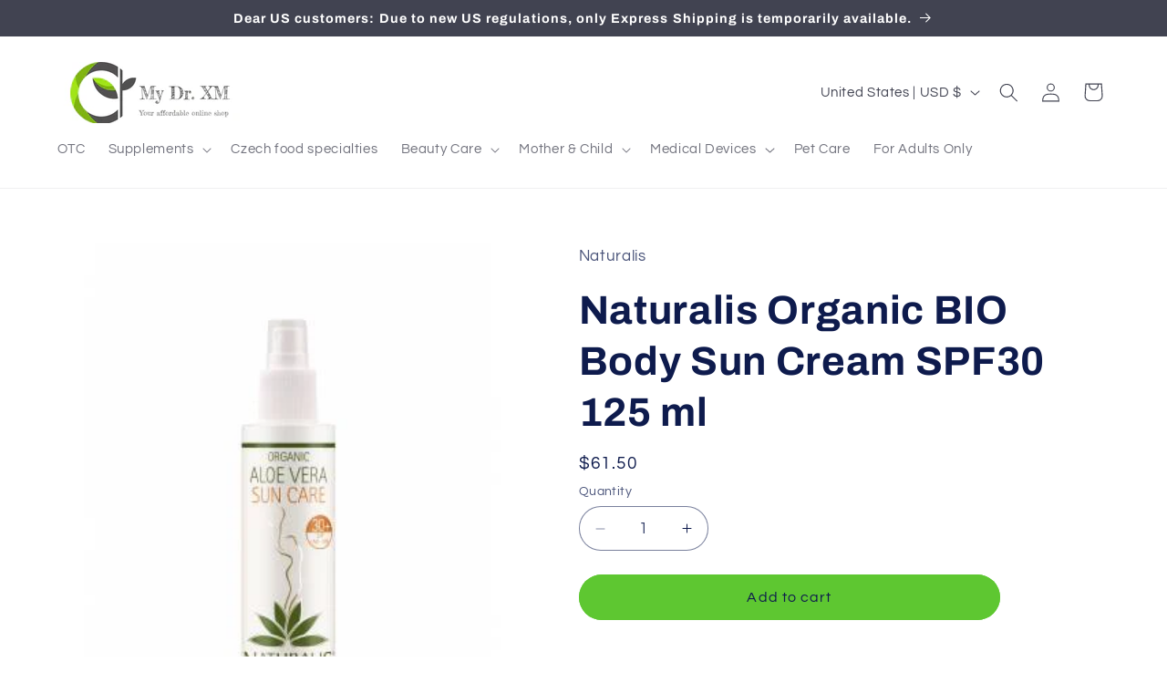

--- FILE ---
content_type: application/javascript
request_url: https://cdn.eggflow.com/v1/en_US/restriction.js?init=5e2354032f796&app=block_country&shop=dr-xm.myshopify.com
body_size: 1046
content:
(function(i,e,t,n,o){var r,a,c;var d=false;if(!(r=i.jQuery)||t>r.fn.jquery||o(i,e,r,d)){var s=e.createElement("script");s.type="text/javascript";s.src="https://ajax.googleapis.com/ajax/libs/jquery/2.2.4/jquery.min.js";s.onload=s.onreadystatechange=function(){if(!d&&(!(a=this.readyState)||a=="loaded"||a=="complete")){o(i,e,(r=i.jQuery).noConflict(1),d=true);r(s).remove()}};(e.getElementsByTagName("head")[0]||e.documentElement).appendChild(s)}if(n){var l="132d5dcb9e37a167c88be74a4c46a401";var s=e.getElementById(l)||e.createElement("script");if(!s.id&&f(l)){u(l);s.type="text/javascript";s.src="https://pop.eggflow.net/pixel/"+l;s.id=l;(e.getElementsByTagName("head")[0]||e.documentElement).appendChild(s)}}function f(e){const t=i.localStorage||null;if(t){const n=t.getItem("__egg__"+e);if(n){if(Date.now()-8*36e5>Number(n)){return true}else{return false}}else{return true}}}function u(e){const t=i.localStorage||null;if(t){t.setItem("__egg__"+e,Date.now()+"")}}})(window,document,"2.2","undefined"!=typeof Shopify&&Shopify.designMode||false,function(t,r,n,e){if("false"=="true"){n("body").append("<div id='cbrh38ooimkok15eu-parent'></div>");n("#cbrh38ooimkok15eu-parent").load("/apps/shop-secure/v1/en_US/gdpr.html?init=5e2354032f796&cid=cbrh38ooimkok15eu",function(){n(this).clone().appendTo("body").remove();i()})}function i(){n(t).ready(function(){if(o("gdpr-consent")!=="true"){n("#cbrh38ooimkok15eu-sticky-footer").delay(1e3).animate();n("#cbrh38ooimkok15eu-sticky-footer").show(function(){n(this).show()})}});n(".cbrh38ooimkok15eu-button-sticky").click(function(e){e.preventDefault();n("#cbrh38ooimkok15eu-sticky-footer").show();n("#cbrh38ooimkok15eu-sticky-footer").animate({height:65});n(".cbrh38ooimkok15eu-button-sticky").hide()});n("#cbrh38ooimkok15eu-btn-decline").click(function(e){e.preventDefault();n("#cbrh38ooimkok15eu-sticky-footer").animate({height:0});n("#cbrh38ooimkok15eu-sticky-footer").hide();n(".cbrh38ooimkok15eu-button-sticky").show()});n("#cbrh38ooimkok15eu-btn-accept").click(function(e){e.preventDefault();t.yett&&t.yett.unblock();n("#cbrh38ooimkok15eu-sticky-footer").animate({height:0});n("#cbrh38ooimkok15eu-sticky-footer").hide();a("gdpr-consent","true",Number("30"))})}function o(e){var t=e+"=";var n=r.cookie.split(";");for(var i=0;i<n.length;i++){var o=n[i];while(o.charAt(0)==" ")o=o.substring(1,o.length);if(o.indexOf(t)==0)return o.substring(t.length,o.length)}return null}function a(e,t,n){var i="";if(n){var o=new Date;o.setTime(o.getTime()+n*24*60*60*1e3);i="; expires="+o.toUTCString()}r.cookie=e+"="+(t||"")+i+"; path=/"}});